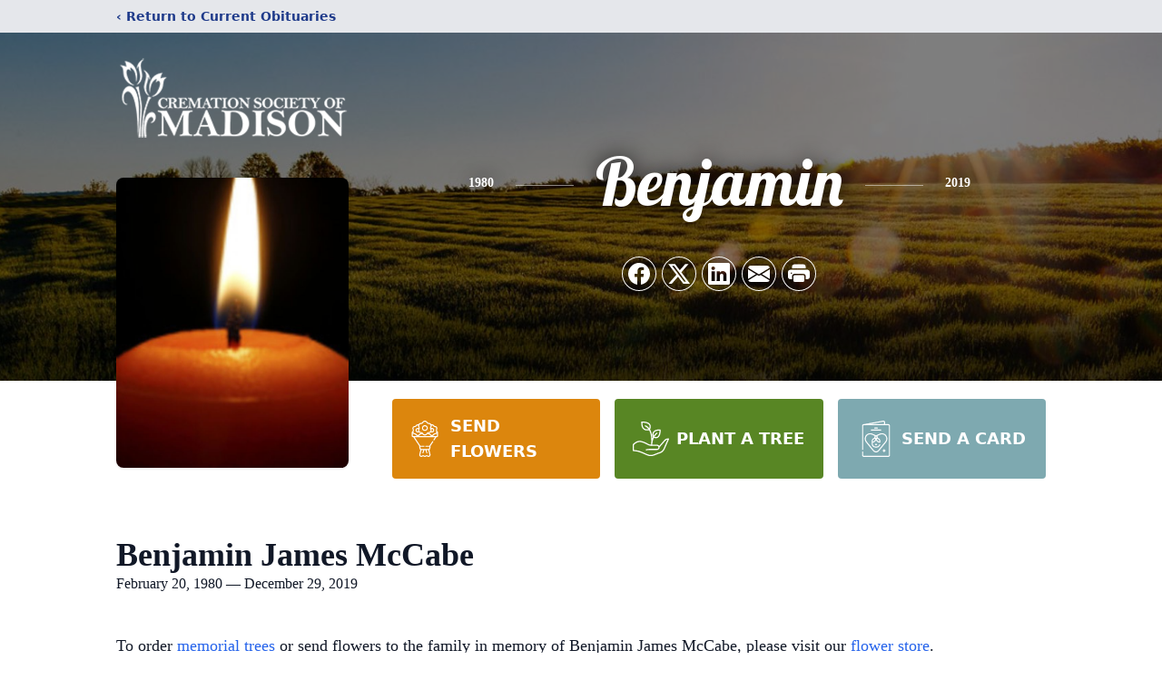

--- FILE ---
content_type: text/html; charset=utf-8
request_url: https://www.google.com/recaptcha/enterprise/anchor?ar=1&k=6LcQJvMhAAAAACavEV9Q2qAZTVXfO71lg6bCzNwq&co=aHR0cHM6Ly9vYml0cy5jcmVtYXRpb25zb2NpZXR5b2ZtYWRpc29uLmNvbTo0NDM.&hl=en&type=image&v=N67nZn4AqZkNcbeMu4prBgzg&theme=light&size=invisible&badge=bottomright&anchor-ms=20000&execute-ms=30000&cb=odqq2pm075m3
body_size: 48793
content:
<!DOCTYPE HTML><html dir="ltr" lang="en"><head><meta http-equiv="Content-Type" content="text/html; charset=UTF-8">
<meta http-equiv="X-UA-Compatible" content="IE=edge">
<title>reCAPTCHA</title>
<style type="text/css">
/* cyrillic-ext */
@font-face {
  font-family: 'Roboto';
  font-style: normal;
  font-weight: 400;
  font-stretch: 100%;
  src: url(//fonts.gstatic.com/s/roboto/v48/KFO7CnqEu92Fr1ME7kSn66aGLdTylUAMa3GUBHMdazTgWw.woff2) format('woff2');
  unicode-range: U+0460-052F, U+1C80-1C8A, U+20B4, U+2DE0-2DFF, U+A640-A69F, U+FE2E-FE2F;
}
/* cyrillic */
@font-face {
  font-family: 'Roboto';
  font-style: normal;
  font-weight: 400;
  font-stretch: 100%;
  src: url(//fonts.gstatic.com/s/roboto/v48/KFO7CnqEu92Fr1ME7kSn66aGLdTylUAMa3iUBHMdazTgWw.woff2) format('woff2');
  unicode-range: U+0301, U+0400-045F, U+0490-0491, U+04B0-04B1, U+2116;
}
/* greek-ext */
@font-face {
  font-family: 'Roboto';
  font-style: normal;
  font-weight: 400;
  font-stretch: 100%;
  src: url(//fonts.gstatic.com/s/roboto/v48/KFO7CnqEu92Fr1ME7kSn66aGLdTylUAMa3CUBHMdazTgWw.woff2) format('woff2');
  unicode-range: U+1F00-1FFF;
}
/* greek */
@font-face {
  font-family: 'Roboto';
  font-style: normal;
  font-weight: 400;
  font-stretch: 100%;
  src: url(//fonts.gstatic.com/s/roboto/v48/KFO7CnqEu92Fr1ME7kSn66aGLdTylUAMa3-UBHMdazTgWw.woff2) format('woff2');
  unicode-range: U+0370-0377, U+037A-037F, U+0384-038A, U+038C, U+038E-03A1, U+03A3-03FF;
}
/* math */
@font-face {
  font-family: 'Roboto';
  font-style: normal;
  font-weight: 400;
  font-stretch: 100%;
  src: url(//fonts.gstatic.com/s/roboto/v48/KFO7CnqEu92Fr1ME7kSn66aGLdTylUAMawCUBHMdazTgWw.woff2) format('woff2');
  unicode-range: U+0302-0303, U+0305, U+0307-0308, U+0310, U+0312, U+0315, U+031A, U+0326-0327, U+032C, U+032F-0330, U+0332-0333, U+0338, U+033A, U+0346, U+034D, U+0391-03A1, U+03A3-03A9, U+03B1-03C9, U+03D1, U+03D5-03D6, U+03F0-03F1, U+03F4-03F5, U+2016-2017, U+2034-2038, U+203C, U+2040, U+2043, U+2047, U+2050, U+2057, U+205F, U+2070-2071, U+2074-208E, U+2090-209C, U+20D0-20DC, U+20E1, U+20E5-20EF, U+2100-2112, U+2114-2115, U+2117-2121, U+2123-214F, U+2190, U+2192, U+2194-21AE, U+21B0-21E5, U+21F1-21F2, U+21F4-2211, U+2213-2214, U+2216-22FF, U+2308-230B, U+2310, U+2319, U+231C-2321, U+2336-237A, U+237C, U+2395, U+239B-23B7, U+23D0, U+23DC-23E1, U+2474-2475, U+25AF, U+25B3, U+25B7, U+25BD, U+25C1, U+25CA, U+25CC, U+25FB, U+266D-266F, U+27C0-27FF, U+2900-2AFF, U+2B0E-2B11, U+2B30-2B4C, U+2BFE, U+3030, U+FF5B, U+FF5D, U+1D400-1D7FF, U+1EE00-1EEFF;
}
/* symbols */
@font-face {
  font-family: 'Roboto';
  font-style: normal;
  font-weight: 400;
  font-stretch: 100%;
  src: url(//fonts.gstatic.com/s/roboto/v48/KFO7CnqEu92Fr1ME7kSn66aGLdTylUAMaxKUBHMdazTgWw.woff2) format('woff2');
  unicode-range: U+0001-000C, U+000E-001F, U+007F-009F, U+20DD-20E0, U+20E2-20E4, U+2150-218F, U+2190, U+2192, U+2194-2199, U+21AF, U+21E6-21F0, U+21F3, U+2218-2219, U+2299, U+22C4-22C6, U+2300-243F, U+2440-244A, U+2460-24FF, U+25A0-27BF, U+2800-28FF, U+2921-2922, U+2981, U+29BF, U+29EB, U+2B00-2BFF, U+4DC0-4DFF, U+FFF9-FFFB, U+10140-1018E, U+10190-1019C, U+101A0, U+101D0-101FD, U+102E0-102FB, U+10E60-10E7E, U+1D2C0-1D2D3, U+1D2E0-1D37F, U+1F000-1F0FF, U+1F100-1F1AD, U+1F1E6-1F1FF, U+1F30D-1F30F, U+1F315, U+1F31C, U+1F31E, U+1F320-1F32C, U+1F336, U+1F378, U+1F37D, U+1F382, U+1F393-1F39F, U+1F3A7-1F3A8, U+1F3AC-1F3AF, U+1F3C2, U+1F3C4-1F3C6, U+1F3CA-1F3CE, U+1F3D4-1F3E0, U+1F3ED, U+1F3F1-1F3F3, U+1F3F5-1F3F7, U+1F408, U+1F415, U+1F41F, U+1F426, U+1F43F, U+1F441-1F442, U+1F444, U+1F446-1F449, U+1F44C-1F44E, U+1F453, U+1F46A, U+1F47D, U+1F4A3, U+1F4B0, U+1F4B3, U+1F4B9, U+1F4BB, U+1F4BF, U+1F4C8-1F4CB, U+1F4D6, U+1F4DA, U+1F4DF, U+1F4E3-1F4E6, U+1F4EA-1F4ED, U+1F4F7, U+1F4F9-1F4FB, U+1F4FD-1F4FE, U+1F503, U+1F507-1F50B, U+1F50D, U+1F512-1F513, U+1F53E-1F54A, U+1F54F-1F5FA, U+1F610, U+1F650-1F67F, U+1F687, U+1F68D, U+1F691, U+1F694, U+1F698, U+1F6AD, U+1F6B2, U+1F6B9-1F6BA, U+1F6BC, U+1F6C6-1F6CF, U+1F6D3-1F6D7, U+1F6E0-1F6EA, U+1F6F0-1F6F3, U+1F6F7-1F6FC, U+1F700-1F7FF, U+1F800-1F80B, U+1F810-1F847, U+1F850-1F859, U+1F860-1F887, U+1F890-1F8AD, U+1F8B0-1F8BB, U+1F8C0-1F8C1, U+1F900-1F90B, U+1F93B, U+1F946, U+1F984, U+1F996, U+1F9E9, U+1FA00-1FA6F, U+1FA70-1FA7C, U+1FA80-1FA89, U+1FA8F-1FAC6, U+1FACE-1FADC, U+1FADF-1FAE9, U+1FAF0-1FAF8, U+1FB00-1FBFF;
}
/* vietnamese */
@font-face {
  font-family: 'Roboto';
  font-style: normal;
  font-weight: 400;
  font-stretch: 100%;
  src: url(//fonts.gstatic.com/s/roboto/v48/KFO7CnqEu92Fr1ME7kSn66aGLdTylUAMa3OUBHMdazTgWw.woff2) format('woff2');
  unicode-range: U+0102-0103, U+0110-0111, U+0128-0129, U+0168-0169, U+01A0-01A1, U+01AF-01B0, U+0300-0301, U+0303-0304, U+0308-0309, U+0323, U+0329, U+1EA0-1EF9, U+20AB;
}
/* latin-ext */
@font-face {
  font-family: 'Roboto';
  font-style: normal;
  font-weight: 400;
  font-stretch: 100%;
  src: url(//fonts.gstatic.com/s/roboto/v48/KFO7CnqEu92Fr1ME7kSn66aGLdTylUAMa3KUBHMdazTgWw.woff2) format('woff2');
  unicode-range: U+0100-02BA, U+02BD-02C5, U+02C7-02CC, U+02CE-02D7, U+02DD-02FF, U+0304, U+0308, U+0329, U+1D00-1DBF, U+1E00-1E9F, U+1EF2-1EFF, U+2020, U+20A0-20AB, U+20AD-20C0, U+2113, U+2C60-2C7F, U+A720-A7FF;
}
/* latin */
@font-face {
  font-family: 'Roboto';
  font-style: normal;
  font-weight: 400;
  font-stretch: 100%;
  src: url(//fonts.gstatic.com/s/roboto/v48/KFO7CnqEu92Fr1ME7kSn66aGLdTylUAMa3yUBHMdazQ.woff2) format('woff2');
  unicode-range: U+0000-00FF, U+0131, U+0152-0153, U+02BB-02BC, U+02C6, U+02DA, U+02DC, U+0304, U+0308, U+0329, U+2000-206F, U+20AC, U+2122, U+2191, U+2193, U+2212, U+2215, U+FEFF, U+FFFD;
}
/* cyrillic-ext */
@font-face {
  font-family: 'Roboto';
  font-style: normal;
  font-weight: 500;
  font-stretch: 100%;
  src: url(//fonts.gstatic.com/s/roboto/v48/KFO7CnqEu92Fr1ME7kSn66aGLdTylUAMa3GUBHMdazTgWw.woff2) format('woff2');
  unicode-range: U+0460-052F, U+1C80-1C8A, U+20B4, U+2DE0-2DFF, U+A640-A69F, U+FE2E-FE2F;
}
/* cyrillic */
@font-face {
  font-family: 'Roboto';
  font-style: normal;
  font-weight: 500;
  font-stretch: 100%;
  src: url(//fonts.gstatic.com/s/roboto/v48/KFO7CnqEu92Fr1ME7kSn66aGLdTylUAMa3iUBHMdazTgWw.woff2) format('woff2');
  unicode-range: U+0301, U+0400-045F, U+0490-0491, U+04B0-04B1, U+2116;
}
/* greek-ext */
@font-face {
  font-family: 'Roboto';
  font-style: normal;
  font-weight: 500;
  font-stretch: 100%;
  src: url(//fonts.gstatic.com/s/roboto/v48/KFO7CnqEu92Fr1ME7kSn66aGLdTylUAMa3CUBHMdazTgWw.woff2) format('woff2');
  unicode-range: U+1F00-1FFF;
}
/* greek */
@font-face {
  font-family: 'Roboto';
  font-style: normal;
  font-weight: 500;
  font-stretch: 100%;
  src: url(//fonts.gstatic.com/s/roboto/v48/KFO7CnqEu92Fr1ME7kSn66aGLdTylUAMa3-UBHMdazTgWw.woff2) format('woff2');
  unicode-range: U+0370-0377, U+037A-037F, U+0384-038A, U+038C, U+038E-03A1, U+03A3-03FF;
}
/* math */
@font-face {
  font-family: 'Roboto';
  font-style: normal;
  font-weight: 500;
  font-stretch: 100%;
  src: url(//fonts.gstatic.com/s/roboto/v48/KFO7CnqEu92Fr1ME7kSn66aGLdTylUAMawCUBHMdazTgWw.woff2) format('woff2');
  unicode-range: U+0302-0303, U+0305, U+0307-0308, U+0310, U+0312, U+0315, U+031A, U+0326-0327, U+032C, U+032F-0330, U+0332-0333, U+0338, U+033A, U+0346, U+034D, U+0391-03A1, U+03A3-03A9, U+03B1-03C9, U+03D1, U+03D5-03D6, U+03F0-03F1, U+03F4-03F5, U+2016-2017, U+2034-2038, U+203C, U+2040, U+2043, U+2047, U+2050, U+2057, U+205F, U+2070-2071, U+2074-208E, U+2090-209C, U+20D0-20DC, U+20E1, U+20E5-20EF, U+2100-2112, U+2114-2115, U+2117-2121, U+2123-214F, U+2190, U+2192, U+2194-21AE, U+21B0-21E5, U+21F1-21F2, U+21F4-2211, U+2213-2214, U+2216-22FF, U+2308-230B, U+2310, U+2319, U+231C-2321, U+2336-237A, U+237C, U+2395, U+239B-23B7, U+23D0, U+23DC-23E1, U+2474-2475, U+25AF, U+25B3, U+25B7, U+25BD, U+25C1, U+25CA, U+25CC, U+25FB, U+266D-266F, U+27C0-27FF, U+2900-2AFF, U+2B0E-2B11, U+2B30-2B4C, U+2BFE, U+3030, U+FF5B, U+FF5D, U+1D400-1D7FF, U+1EE00-1EEFF;
}
/* symbols */
@font-face {
  font-family: 'Roboto';
  font-style: normal;
  font-weight: 500;
  font-stretch: 100%;
  src: url(//fonts.gstatic.com/s/roboto/v48/KFO7CnqEu92Fr1ME7kSn66aGLdTylUAMaxKUBHMdazTgWw.woff2) format('woff2');
  unicode-range: U+0001-000C, U+000E-001F, U+007F-009F, U+20DD-20E0, U+20E2-20E4, U+2150-218F, U+2190, U+2192, U+2194-2199, U+21AF, U+21E6-21F0, U+21F3, U+2218-2219, U+2299, U+22C4-22C6, U+2300-243F, U+2440-244A, U+2460-24FF, U+25A0-27BF, U+2800-28FF, U+2921-2922, U+2981, U+29BF, U+29EB, U+2B00-2BFF, U+4DC0-4DFF, U+FFF9-FFFB, U+10140-1018E, U+10190-1019C, U+101A0, U+101D0-101FD, U+102E0-102FB, U+10E60-10E7E, U+1D2C0-1D2D3, U+1D2E0-1D37F, U+1F000-1F0FF, U+1F100-1F1AD, U+1F1E6-1F1FF, U+1F30D-1F30F, U+1F315, U+1F31C, U+1F31E, U+1F320-1F32C, U+1F336, U+1F378, U+1F37D, U+1F382, U+1F393-1F39F, U+1F3A7-1F3A8, U+1F3AC-1F3AF, U+1F3C2, U+1F3C4-1F3C6, U+1F3CA-1F3CE, U+1F3D4-1F3E0, U+1F3ED, U+1F3F1-1F3F3, U+1F3F5-1F3F7, U+1F408, U+1F415, U+1F41F, U+1F426, U+1F43F, U+1F441-1F442, U+1F444, U+1F446-1F449, U+1F44C-1F44E, U+1F453, U+1F46A, U+1F47D, U+1F4A3, U+1F4B0, U+1F4B3, U+1F4B9, U+1F4BB, U+1F4BF, U+1F4C8-1F4CB, U+1F4D6, U+1F4DA, U+1F4DF, U+1F4E3-1F4E6, U+1F4EA-1F4ED, U+1F4F7, U+1F4F9-1F4FB, U+1F4FD-1F4FE, U+1F503, U+1F507-1F50B, U+1F50D, U+1F512-1F513, U+1F53E-1F54A, U+1F54F-1F5FA, U+1F610, U+1F650-1F67F, U+1F687, U+1F68D, U+1F691, U+1F694, U+1F698, U+1F6AD, U+1F6B2, U+1F6B9-1F6BA, U+1F6BC, U+1F6C6-1F6CF, U+1F6D3-1F6D7, U+1F6E0-1F6EA, U+1F6F0-1F6F3, U+1F6F7-1F6FC, U+1F700-1F7FF, U+1F800-1F80B, U+1F810-1F847, U+1F850-1F859, U+1F860-1F887, U+1F890-1F8AD, U+1F8B0-1F8BB, U+1F8C0-1F8C1, U+1F900-1F90B, U+1F93B, U+1F946, U+1F984, U+1F996, U+1F9E9, U+1FA00-1FA6F, U+1FA70-1FA7C, U+1FA80-1FA89, U+1FA8F-1FAC6, U+1FACE-1FADC, U+1FADF-1FAE9, U+1FAF0-1FAF8, U+1FB00-1FBFF;
}
/* vietnamese */
@font-face {
  font-family: 'Roboto';
  font-style: normal;
  font-weight: 500;
  font-stretch: 100%;
  src: url(//fonts.gstatic.com/s/roboto/v48/KFO7CnqEu92Fr1ME7kSn66aGLdTylUAMa3OUBHMdazTgWw.woff2) format('woff2');
  unicode-range: U+0102-0103, U+0110-0111, U+0128-0129, U+0168-0169, U+01A0-01A1, U+01AF-01B0, U+0300-0301, U+0303-0304, U+0308-0309, U+0323, U+0329, U+1EA0-1EF9, U+20AB;
}
/* latin-ext */
@font-face {
  font-family: 'Roboto';
  font-style: normal;
  font-weight: 500;
  font-stretch: 100%;
  src: url(//fonts.gstatic.com/s/roboto/v48/KFO7CnqEu92Fr1ME7kSn66aGLdTylUAMa3KUBHMdazTgWw.woff2) format('woff2');
  unicode-range: U+0100-02BA, U+02BD-02C5, U+02C7-02CC, U+02CE-02D7, U+02DD-02FF, U+0304, U+0308, U+0329, U+1D00-1DBF, U+1E00-1E9F, U+1EF2-1EFF, U+2020, U+20A0-20AB, U+20AD-20C0, U+2113, U+2C60-2C7F, U+A720-A7FF;
}
/* latin */
@font-face {
  font-family: 'Roboto';
  font-style: normal;
  font-weight: 500;
  font-stretch: 100%;
  src: url(//fonts.gstatic.com/s/roboto/v48/KFO7CnqEu92Fr1ME7kSn66aGLdTylUAMa3yUBHMdazQ.woff2) format('woff2');
  unicode-range: U+0000-00FF, U+0131, U+0152-0153, U+02BB-02BC, U+02C6, U+02DA, U+02DC, U+0304, U+0308, U+0329, U+2000-206F, U+20AC, U+2122, U+2191, U+2193, U+2212, U+2215, U+FEFF, U+FFFD;
}
/* cyrillic-ext */
@font-face {
  font-family: 'Roboto';
  font-style: normal;
  font-weight: 900;
  font-stretch: 100%;
  src: url(//fonts.gstatic.com/s/roboto/v48/KFO7CnqEu92Fr1ME7kSn66aGLdTylUAMa3GUBHMdazTgWw.woff2) format('woff2');
  unicode-range: U+0460-052F, U+1C80-1C8A, U+20B4, U+2DE0-2DFF, U+A640-A69F, U+FE2E-FE2F;
}
/* cyrillic */
@font-face {
  font-family: 'Roboto';
  font-style: normal;
  font-weight: 900;
  font-stretch: 100%;
  src: url(//fonts.gstatic.com/s/roboto/v48/KFO7CnqEu92Fr1ME7kSn66aGLdTylUAMa3iUBHMdazTgWw.woff2) format('woff2');
  unicode-range: U+0301, U+0400-045F, U+0490-0491, U+04B0-04B1, U+2116;
}
/* greek-ext */
@font-face {
  font-family: 'Roboto';
  font-style: normal;
  font-weight: 900;
  font-stretch: 100%;
  src: url(//fonts.gstatic.com/s/roboto/v48/KFO7CnqEu92Fr1ME7kSn66aGLdTylUAMa3CUBHMdazTgWw.woff2) format('woff2');
  unicode-range: U+1F00-1FFF;
}
/* greek */
@font-face {
  font-family: 'Roboto';
  font-style: normal;
  font-weight: 900;
  font-stretch: 100%;
  src: url(//fonts.gstatic.com/s/roboto/v48/KFO7CnqEu92Fr1ME7kSn66aGLdTylUAMa3-UBHMdazTgWw.woff2) format('woff2');
  unicode-range: U+0370-0377, U+037A-037F, U+0384-038A, U+038C, U+038E-03A1, U+03A3-03FF;
}
/* math */
@font-face {
  font-family: 'Roboto';
  font-style: normal;
  font-weight: 900;
  font-stretch: 100%;
  src: url(//fonts.gstatic.com/s/roboto/v48/KFO7CnqEu92Fr1ME7kSn66aGLdTylUAMawCUBHMdazTgWw.woff2) format('woff2');
  unicode-range: U+0302-0303, U+0305, U+0307-0308, U+0310, U+0312, U+0315, U+031A, U+0326-0327, U+032C, U+032F-0330, U+0332-0333, U+0338, U+033A, U+0346, U+034D, U+0391-03A1, U+03A3-03A9, U+03B1-03C9, U+03D1, U+03D5-03D6, U+03F0-03F1, U+03F4-03F5, U+2016-2017, U+2034-2038, U+203C, U+2040, U+2043, U+2047, U+2050, U+2057, U+205F, U+2070-2071, U+2074-208E, U+2090-209C, U+20D0-20DC, U+20E1, U+20E5-20EF, U+2100-2112, U+2114-2115, U+2117-2121, U+2123-214F, U+2190, U+2192, U+2194-21AE, U+21B0-21E5, U+21F1-21F2, U+21F4-2211, U+2213-2214, U+2216-22FF, U+2308-230B, U+2310, U+2319, U+231C-2321, U+2336-237A, U+237C, U+2395, U+239B-23B7, U+23D0, U+23DC-23E1, U+2474-2475, U+25AF, U+25B3, U+25B7, U+25BD, U+25C1, U+25CA, U+25CC, U+25FB, U+266D-266F, U+27C0-27FF, U+2900-2AFF, U+2B0E-2B11, U+2B30-2B4C, U+2BFE, U+3030, U+FF5B, U+FF5D, U+1D400-1D7FF, U+1EE00-1EEFF;
}
/* symbols */
@font-face {
  font-family: 'Roboto';
  font-style: normal;
  font-weight: 900;
  font-stretch: 100%;
  src: url(//fonts.gstatic.com/s/roboto/v48/KFO7CnqEu92Fr1ME7kSn66aGLdTylUAMaxKUBHMdazTgWw.woff2) format('woff2');
  unicode-range: U+0001-000C, U+000E-001F, U+007F-009F, U+20DD-20E0, U+20E2-20E4, U+2150-218F, U+2190, U+2192, U+2194-2199, U+21AF, U+21E6-21F0, U+21F3, U+2218-2219, U+2299, U+22C4-22C6, U+2300-243F, U+2440-244A, U+2460-24FF, U+25A0-27BF, U+2800-28FF, U+2921-2922, U+2981, U+29BF, U+29EB, U+2B00-2BFF, U+4DC0-4DFF, U+FFF9-FFFB, U+10140-1018E, U+10190-1019C, U+101A0, U+101D0-101FD, U+102E0-102FB, U+10E60-10E7E, U+1D2C0-1D2D3, U+1D2E0-1D37F, U+1F000-1F0FF, U+1F100-1F1AD, U+1F1E6-1F1FF, U+1F30D-1F30F, U+1F315, U+1F31C, U+1F31E, U+1F320-1F32C, U+1F336, U+1F378, U+1F37D, U+1F382, U+1F393-1F39F, U+1F3A7-1F3A8, U+1F3AC-1F3AF, U+1F3C2, U+1F3C4-1F3C6, U+1F3CA-1F3CE, U+1F3D4-1F3E0, U+1F3ED, U+1F3F1-1F3F3, U+1F3F5-1F3F7, U+1F408, U+1F415, U+1F41F, U+1F426, U+1F43F, U+1F441-1F442, U+1F444, U+1F446-1F449, U+1F44C-1F44E, U+1F453, U+1F46A, U+1F47D, U+1F4A3, U+1F4B0, U+1F4B3, U+1F4B9, U+1F4BB, U+1F4BF, U+1F4C8-1F4CB, U+1F4D6, U+1F4DA, U+1F4DF, U+1F4E3-1F4E6, U+1F4EA-1F4ED, U+1F4F7, U+1F4F9-1F4FB, U+1F4FD-1F4FE, U+1F503, U+1F507-1F50B, U+1F50D, U+1F512-1F513, U+1F53E-1F54A, U+1F54F-1F5FA, U+1F610, U+1F650-1F67F, U+1F687, U+1F68D, U+1F691, U+1F694, U+1F698, U+1F6AD, U+1F6B2, U+1F6B9-1F6BA, U+1F6BC, U+1F6C6-1F6CF, U+1F6D3-1F6D7, U+1F6E0-1F6EA, U+1F6F0-1F6F3, U+1F6F7-1F6FC, U+1F700-1F7FF, U+1F800-1F80B, U+1F810-1F847, U+1F850-1F859, U+1F860-1F887, U+1F890-1F8AD, U+1F8B0-1F8BB, U+1F8C0-1F8C1, U+1F900-1F90B, U+1F93B, U+1F946, U+1F984, U+1F996, U+1F9E9, U+1FA00-1FA6F, U+1FA70-1FA7C, U+1FA80-1FA89, U+1FA8F-1FAC6, U+1FACE-1FADC, U+1FADF-1FAE9, U+1FAF0-1FAF8, U+1FB00-1FBFF;
}
/* vietnamese */
@font-face {
  font-family: 'Roboto';
  font-style: normal;
  font-weight: 900;
  font-stretch: 100%;
  src: url(//fonts.gstatic.com/s/roboto/v48/KFO7CnqEu92Fr1ME7kSn66aGLdTylUAMa3OUBHMdazTgWw.woff2) format('woff2');
  unicode-range: U+0102-0103, U+0110-0111, U+0128-0129, U+0168-0169, U+01A0-01A1, U+01AF-01B0, U+0300-0301, U+0303-0304, U+0308-0309, U+0323, U+0329, U+1EA0-1EF9, U+20AB;
}
/* latin-ext */
@font-face {
  font-family: 'Roboto';
  font-style: normal;
  font-weight: 900;
  font-stretch: 100%;
  src: url(//fonts.gstatic.com/s/roboto/v48/KFO7CnqEu92Fr1ME7kSn66aGLdTylUAMa3KUBHMdazTgWw.woff2) format('woff2');
  unicode-range: U+0100-02BA, U+02BD-02C5, U+02C7-02CC, U+02CE-02D7, U+02DD-02FF, U+0304, U+0308, U+0329, U+1D00-1DBF, U+1E00-1E9F, U+1EF2-1EFF, U+2020, U+20A0-20AB, U+20AD-20C0, U+2113, U+2C60-2C7F, U+A720-A7FF;
}
/* latin */
@font-face {
  font-family: 'Roboto';
  font-style: normal;
  font-weight: 900;
  font-stretch: 100%;
  src: url(//fonts.gstatic.com/s/roboto/v48/KFO7CnqEu92Fr1ME7kSn66aGLdTylUAMa3yUBHMdazQ.woff2) format('woff2');
  unicode-range: U+0000-00FF, U+0131, U+0152-0153, U+02BB-02BC, U+02C6, U+02DA, U+02DC, U+0304, U+0308, U+0329, U+2000-206F, U+20AC, U+2122, U+2191, U+2193, U+2212, U+2215, U+FEFF, U+FFFD;
}

</style>
<link rel="stylesheet" type="text/css" href="https://www.gstatic.com/recaptcha/releases/N67nZn4AqZkNcbeMu4prBgzg/styles__ltr.css">
<script nonce="K0jYniuqFQmDe-ZY8MQ3dQ" type="text/javascript">window['__recaptcha_api'] = 'https://www.google.com/recaptcha/enterprise/';</script>
<script type="text/javascript" src="https://www.gstatic.com/recaptcha/releases/N67nZn4AqZkNcbeMu4prBgzg/recaptcha__en.js" nonce="K0jYniuqFQmDe-ZY8MQ3dQ">
      
    </script></head>
<body><div id="rc-anchor-alert" class="rc-anchor-alert"></div>
<input type="hidden" id="recaptcha-token" value="[base64]">
<script type="text/javascript" nonce="K0jYniuqFQmDe-ZY8MQ3dQ">
      recaptcha.anchor.Main.init("[\x22ainput\x22,[\x22bgdata\x22,\x22\x22,\[base64]/[base64]/[base64]/bmV3IHJbeF0oY1swXSk6RT09Mj9uZXcgclt4XShjWzBdLGNbMV0pOkU9PTM/bmV3IHJbeF0oY1swXSxjWzFdLGNbMl0pOkU9PTQ/[base64]/[base64]/[base64]/[base64]/[base64]/[base64]/[base64]/[base64]\x22,\[base64]\\u003d\x22,\x22w5jCjsKVwp7DqMOGwqTDvsKXwoUVw4RYY8KJw7HCrycVVlUmw5EwUcKIwoDCgsK0w45vwrPCl8OeccOAwqjCh8OAR1/DrsKYwqsHw5Aow4Zmem4YwpBtI38jHMKhZUvDrkQvOkQVw5jDjcO7bcOrfMOsw70Iw4Bmw7LCt8KCwonCqcKAJSTDrFrDvCtSdx7CuMO5wrsDSC1aw7DChEdRwpTCjcKxIMOrwrgLwoNSwqxOwptbwqHDgkfChHnDkR/DqxTCrxtSBcOdB8KBSlvDoAbDkBgsHMK+wrXCksKQw4YLZMOCP8ORwrXCu8KeNkXDl8OHwqQ7wpt8w4DCvMOaV1LCh8KYGcOow4LCl8KTwroEwpo8GSXDo8KKZVjCjhfCsUYRVlh8RcOOw7XCpHRJKFvDncKmEcOaNcO1CDYBW1o9Aw/CkGTDucK0w4zCjcKowp97w7XDpDHCuQ/CnQ/Cs8OCw7rCgsOiwrE6woc+KzdBcFpzw7DDmU/DgyzCkyrCh8KNIi5RZkpnwrQ7wrVaYsKSw4ZwbUDCkcKxw7LCvMKCYcOkacKaw6HCt8K6woXDgwnCg8OPw57DssKgG2YLwpDCtsO9woTDnDRow4zDjcKFw5DChTMQw60nCMK3XzPCiMKnw5ECVcO7LWXDmG90L0JpaMKAw5pcIwbDo3bCkxdEIF1GSyrDiMOKwoLCoX/CsTcyZSJFwrwsHFgtwqPCusKPwrlIw5Vvw6rDmsKewqs4w4svwrDDkxvChD7CnsKIwqLDjiHCnkfDjsOFwpMIwoFZwpFiNsOUwp3Dny8UVcKWw6QAfcOZAsO1YsKoSBF/OcKDFMONU0M6RlJZw5xkw7rDnGg3YMK1G0wEwrxuNlLCtQfDpsOLwpwywrDCjsKGwp/Ds0/Dtlo1wrgDf8O9w7JPw6fDlMO/[base64]/CmElECHZQc0XCgyXDtsOAwr4rwqHCssOQT8K7w7Y0w57Dn3PDkQ3DqAJsTE12G8OwCmxiwqTCk30xGcOiw5ZRfm7Dsnllw6Y4w6hCBR/Dh2QEw43DjsK1wrJTOcKhw6kwfAXDnyRlK3RNwqDCp8KpUSYBw6TDucKEwq3Ck8OOWsKgw43Dp8Omw6tmw6LCgcO4w6wPwoPDscO8w6XDtgFvw5fCni/DmcKAb07CmznDhS/CkCRcJcKbBXnDiQ9Ww4Ngw6lswojDtVcrwq51wofDp8K1w6Brwo3Dm8KHAQEqBcKpacOlM8KmwqDCtUrCkjnCmQQ9wpPCs1/Di1YIesK9w4jCi8KTw5bCh8O5w67Cg8O8R8KCwobDoFTDghrDkMOWcsOyKsKqCyZTw5TDsjjDsMOeHsOIbcKcGSt1XcKIbMOzViLDvyFdZsKYw7vDgcOCw7nCmUAxwrwDw5YKw7VmwpbClhbDkCk/[base64]/Du3vDuMKqwo4aUAgVwpDDrsKOwoM3wolMHcOVVxUzwpjDncK2E0DDrA7DowdFb8O+w4RGPcOPR2Bdwo3DgURKZcKtS8Okwp7Dm8KMMcKGwrPDmGLCpsOEFEEAcVMZcWjDuxvDjMKGAsK/MsOsQkTDl3o0Qi88BMO1w7Mww5XDvBVUJkdcFcOBwo4YR0FiUitEw7UKwo4hDlFeEMKOw75Rwr8QYmMmJHdEaDTCoMOUF10iwrTCssKFNcKGLnTDuALCsTYmSx7DgMKNXcK1dsO7wqHDkxrDiw90w4bDjzLCs8KdwqkiS8O6w4dLwoEZwq/[base64]/a8O3w7zDtsKGwrFYQANtOMK1GsKzwqclCsOjEsOpEsOYw6HDunjChlrDmsK+wp/CsMK7wotnTMO4wqrDk3E/LhzCrR0Qw4YcwrAgwqvCrF7CncOIw6vDhH9tw7zCucOLKwnChcOtw7l+wozChh5aw6xzwrMvw7pLw5HDqMOLfMODwooPwrNVMcK1B8O1diXCq2nDqMOIXsKeb8Kvwptbw5t/NcOOw50fwrh5w74MU8Kww5/CtsOYWX0+w5M7worDu8O0FsO+w5TClcKFwrlHwqbDisK5wrDDrMOyDzg7wqtrw5VeOBcTw65xecOIAsKRw5lkw4xOw67Cq8Kswp9/GcKIwpnCmMKtE3zDssKLdjltw7RhIFHCtsOJCsO/wrXDnsKYw6bDtAg0w4LCm8KFwpkTw6rCgyXCgsOgwrLCo8KTwrU6HjvCmEx6d8O8dMOudsKQHMOoWsOTw7x/[base64]/DqMO2w5nCj8Ojw7g8cR5SwqHDrAw6SnzCtX54wo1/wqDCv1V6wrQNOilHwqYGwr/[base64]/CqGrDh1Mkw7dCw7TCvQw4SyIQw6fDtX1IwpLDlMKsw6ccwp40wpPDgMOpQHdjCFbCn3ldWcOZecOFUk7CtMOZYVp0w7PDtsOSw6rCpnPChsOabWVPw5NVwrvDv1LCqcKlwoDDvcKTwrfCvcK9wpN/NsKMBmA8wpFEWidNw4wiw63CrcKfw6owOcKQSMKAXsKAGRTCjVnDuUB/w4zCkMKwexk5AX3DvQBjOW/CssKueUXDiCDDhU/CsE0pw6A/[base64]/JMOtwr4ew75twqcQw4U5w7BAIcKgw6IMw5PDuSRhDwPCvcKjbcO+DcOAw6YZFsOpQxLCoAsQwpfDjT7Dt0I+wpohw69WGicWJTrDrgzDnMOYAMOIcSPDhcKhwpZII2ULw7bCtsKFBn/DgAgjwqnDqcKCw4jCh8OqTMKlRWlBXxZhwpoJwoZDw5Uqwo7Cr0TCoF/DsCIuw5nDnVR7w5xuMQ9bw7fCh23DsMKLF21LIXXCknbCs8KIaQnCtcOUwodTIUdcw68Dd8O1N8KNwrYLw4ppcMK3dsKqw4kDw67Ci2PDmcKFwq4mE8Kow6xaPVzChUgdM8O7cMKHEMOgBMOsYkXDjXvDog/Doz7DnxLDkcK2wqtdwoMLw5XCrcKmw7bCumplw5UgCcKWwoLCisK8wofCmhogacKZa8Knw6AtECTDgMODwoMOFMKND8OUOlHDqsKEw6J6NV1LWyvCgAjDjsKREgHDkXNww6vCqjbDjiLDkcKrImHDoSTCg8OLR20+wr4gw7cxTcOnR3Vww4/CtyTCnsKpEXvCg1HCnhgGwrHCi2TDkMO/[base64]/[base64]/[base64]/KArCsVnCulJ+CcOmwrTCtkbDgXUxN0zDiEfDrsKlwqUCWW0MNMKSVcKVw5DCq8OBHgLDmRHDmsOsKMOGwovDk8KeIXXDln3DogpzwrjCmMOtG8O1dj9DZkbCkcKsP8OACcK2FjPCgcKYLMOjYw7CqhHDi8K9R8KNwpl2wojCncOqw6vDqgobPnbCrEw3wqzClsKvUMK/[base64]/BWsEwoMhNcO/[base64]/[base64]/DuFJvcsOvMsOsX8KQwrFQwrjCp1TDssO8w6guBsKzTcKZY8KffsKXw6B6w4MpwqZpc8O+wr7Dl8Khw7RUwozDmcOww7hNwrE2wqQrw6LDnUJuw64dw6HDssK/[base64]/[base64]/CpEfClcOnw5t9b8KUwrbCv8K5d0YYw5nDkmPClcKAwp5bwolFIcKFJMKOKsOxR3w+wpl7D8Krwo7CgXXCvwdtwp3CjcKqN8Oyw4F3bsKZQxcRwpd9woQ4SMKNOcKXZcOgc3F7wrHCnMOuP0A+SX9yHExyaznDilgOLsOmUsOTwonDssKCfjBeXMO/NwM5McK3w6bDr2NowrlQXDLCsUdXZlnCmMO2w6HDosO4MALCoClHGzDDmXDDu8KgZHPClkgjwoPCrsK3w4vDhhfDs0cgw6nCg8OVwochw5/CrsOzIsOEI8Knw6rCrsObUxwaCWTCr8ORIMOzwqgtIsKgCmbDlMOeLsKqAQbDqmTDg8OEw7LCujPCqcKyNMOvw6LCgj0XECLCkyA0wrPDg8KcIcOqT8KQOMKSwrDDvnfCq8O+wrrCv8KfFEFFw7/Ci8O1wqvCsktzQMK1w6zDog8bwrvCusK2w7vDrcKwwq7DtMOJT8O2wpvCtjrCt0/DsUcvw7lQw5XCgAQEw4TDgMKNw4XCtB13O2h8IsOYFsKJbcOGFMK1VTMQwrpEw7xgwoZ7BQjDtzQhYMK8FcKlwo4qw7LDvMOzf3LCghIqw6c/wrDCoHlqwo9awrNAEkTDr1lmBhhRw5HDuMO3FMKwAQnDtMOcwrtew7rDhsKCCcKfwrZkw5YPP0hWwqkMDA3Ck2jCviHDsS/CtjfDoxd/[base64]/QMOswq/CvDHDsy5CHTTDpMKkVMKhwrbCoUrDsMK5w7Vdw7vCtk/[base64]/DkcO4w6pWBjnCg8OLFBBnClIANcO9wp9Swqd8Aht2w4l8wqrCgMOLw5HDiMO/wr1EV8KEw6x5w6fDocO4w45YXsO4AijCi8OTwrcZOsKZw6nChMOHLsK8w6B3w75Iw7VpwrjDjsKBw6B6wpDCiX3Do1Umw6DDhGLCtBJRC0PCkETDocO6w77CjHPCjsKNw47CtmTDkMOBVcOQw5bCtMOPPhR8wqzDocOQGmTDs2JRw5XColEdw6oHdn/[base64]/CgsKCbsKxYzxKD8O3RhrDiMOhw4h/WT7DrWHCkS3DpcOYw5fDuVrCpyzCqMOqwqIjw7d9wrw/wrHCocKwwqjCojp6w7BBaGDDhsK0wqNGW3kPcWV6FGrDusKJSgMeC1trYsOHNsOJDMKsRALCr8OlFy/DhsKUI8Kgw47DpgFaDzlAwrUnXsOJwpfCiTNsPcKlcg3Dr8OKwr95w4MQAsOiJSHDkSPCjgEMw60Uw5rDvcKiw5DCk30RDHFcfcOKNcOPJcOtw6TDuQFswoLCmcO9XTUiXMKlecKbwqjDhcOaLALCtcKbw5Q4w4UDRGLDjMKvYibCsEoTw5nCnMK/KMKHwp/CnUdDwoLDj8KcAsOELMOAw4N3KWPChA0eQX1swpbCmxEbBsK+w4LClzjDjMOqwqc1HxjCm2HCn8OiwoFxCwdewqIWdE7CrTnCi8OlYAUfwoXDoRgQfF8cKm88Q0/CtRBjw4MTw7ReM8K6w4d0NsOnGMKgwpZLw60uVSdNw47Dkx9Lw6V5M8ODw7AYw5jDs0DDoikvUcOLw7ZNwpR0WMKKwoHDlCfDgwzCkMKTw6/DqCRcTSpbwoTDqQQFw4jCuhXCmHfCn0oFwoRNZ8Kqw7Qiwp1Uw5ARMMKFw7HCvcK+w4dwVm/DusOcJC5GL8KnVcO+BAzDpsOhC8KQDwptdcONdF7CtcKFw5TDncOvBBDDuMONw5TDtsOtK0glwo3CpRLCs0kyw4IEO8Kqw7EPw6MJUsKhwpjCmRfCll4twp7CncOVHC/Cl8OZw4UoBsKMGjnDgU/DpcOjwobChjXCgMKgAArDizHDqhN1L8Klw64Uw4oUw402w4FTwpQlJ1hnBkBvTcK5w77DvsKKYnLCnDjCiMOkw7VowqLDjcKLCx3Co1wPc8KDDcO7ARPDnDgvI8KpE0nCqGPDuQ8lwo56I17DvyA7w7A3YHrDvjXDocONfzrCpQ/DtFTDp8KeEXBfTXJkwosXwr4xwq0gcwVEwrrCtMKvw67ChRwFwpJjwrHCmsOLwrchw7vDpsKMI1Ffw4VnNToBwprCjlo5L8Oew7TDvUkLVxLCtlJlwoLDlFI7wqnCvsOQcXF/YyrCkTbCmzRKTA93woNNwqY6TcOOw5bCp8K9GkYBwpxOfRnClMKAwpcJwqZewq7ChHbCoMKWAhnCjx9JV8O+Q0TDhjUzP8Ksw5t2N2B/V8Oxw6IRL8KCO8ODQFxcEHbCkMO/J8OtYE/[base64]/DpRDCqGPDjsKEwozCjsKMScORXcOuQ15/w6xuw5bCr03ChcOGFsOUwrlSwonDoDpsKxjCkTLClS1Jw7PDijUQXATDo8KUDRlxw6oKT8KtECjCq2VSdMOywopqwpPDmMODaxDDnMKSwpF3PMOiXE3CoCofwp54w4R0I1AswqjDtcOGw5Q7ImVYEzvCgcKMKMK1YcOuw6h2BXkAwpQ9w6nCq19ow4jDvMK/NsO0XsKSdMKhYkfDn0xXWlTDgMKRwrB2MsOKw6nDjsKdSXTCmQrDosOoKsKPwqUlwp7CnMOdwq7DuMKzcMOcwrnChVVEDcO3wo3DgMKKLk/[base64]/DhsKLwr0Iw5Vzw5hRDC3CrcOUOMKLBMOgVXVxwozDgm5kMUzCl31wCMKfUDFKwq3DscKCPUXCkMKYfcKtwprCvsOKLsKgwrAuwqrCqMOgE8OfwonCt8KeU8KXGXLCqCPCsSg2dsKXw5/Do8Knw49Yw6ZDHMOJw7c6Ig7DkF1LD8OCXMKGXx9PwrhXbMKxfsKfw5vDjsOFwplwNR/DtsO7w7jDniHDqCjDkcOACsK7wqzDpkzDp0bDrUXCtnEGwrU7VsOWw5/CrMOew6QRwoLCusOHXA9uw4x1cMOHXVxewqEIw6TDtmJyWXnCrG7Co8K/w6Udf8OTwrgmw5dfw5/DksK+cWpnwrrCpGotcMKqIcKTMMOxwqvChlUfUMOmwqHCscOAB05hw4fDqMOQwp52RcOgw6fCixEsR0DDozDDj8OJw4M9w5PDosKMwqnDmxPDi0TCoi7ClMOGwrV7w4BHcsKuwoFsYBg1QMKeJ2JjPMKJwpNlw7nCvifDlXLDtFHDrsKow5fCjlzDv8KBw7/DozvDnMKrw7TDmCg2w4UDw5tVw7EKZloDNsKIw40Vw6fDkcOOwpnCtsK3YT/Dl8KzaREyWcKKd8OYScKfw5RdOMKkwr47Kx3DksK+wqLDgG94w47Dmg/Dhx7ChQgZd3Bnw7HClFPCucKsZcOJwqwTEMKIO8Oowo3CvWQ+US4QWcOgwqwOw6R7wopfwp/Dvx3CscKxw7Ukw6rDgxo0w7pHdsOyOhrDvsKzw7TCmi/DnMKaw7vCsgldw51vwpw+w6dzw6oNc8OHAm/Co13CuMKbfWTCkcKbw7rChcOuK1Jiw5LDv0V/Ww/CinzDv1x4wqVlwqLCjcOQBBFCwpMxWsOVKQXDp155W8KDwrzDgwXCocKVwoclZlTCsUBNRm3CoQJjw5jCgXMpw43CtcKDHkrCpcOIwqbDrhlTVHgHw5Z/[base64]/DiMO/wqXCssKaaMOXWMOREcKwQ8KlGMKfdgLCtCdHOMKNwqTDuMKVwrzCtXwGP8K9w4fDkMOla3oIwqrDo8KQEF/CgXYrFgLDmCAASsOLei/DkjYiTlPCv8KBfRnChRgjwpdLQ8OQZ8K0w7vDhMO7woNdwojCk2XCn8K+wqjCtHkYw5fCv8Kbw4sIwrp4AMO6w7tcXcOdFjwowp3Cs8OGw7FBw5I2w4PCusOeHMK9LsOAR8O7CMKjwoQCHlDClnfDo8OIw6E9U8K/IsKxAz3CusKWwq4Uw4TCvyTDkSDCv8KHwowKw50AecK6wqLDvMOhX8K5QMO/woDDqU45wp9pWxgXw6klwr1TwpA/bn0XwrrCpHcKPMKnwq97w4jDqVTCmT5hW1fDoXvDicOmwqYqw5bDgwbDjMKgwq/DlMO1Vnh9wqDCtcO5aMOrw4TDlTPClnXCmMKxwoTDtMKrGk/[base64]/CncKfwronw6JawrDChcKjY35RCMK+e0XColYiX8KXI03CpsKQwoo/[base64]/[base64]/w6ARU8KBDMKSw4DCrsKuw74hD8KACMOcOsK5w5EicMOsGgkQHsKZCDLDtMK+w4h4M8OjMAjCgcKIw4LDj8KjwrVAVlF/LzQfwo/Cm186w7cRSFTDkAXDtMKpHMOfwonDtyVjQFjCg3HDqG7DocOVPMK2w7TDuy7DqXLDpcO1XwMybsOwe8KyeiooKS9QwrfCgFBPw4vDpcOOwpg+w4PCj8Krw5wWEV88KMOQw73Dtgt0GcO9QzEhIDU9w5AXfsK8wqzDqz5vNl1hLcOvwqFKwqQewo/CgsOxw7UHYsO3RcOwOy3Dh8Okw51/Z8KQbCRGe8KZChzDsQI7w74KHcOtJcKhwrILQmoVfMK2WwjDshAnRRDCvHPCixRVSMObw4vCu8K0dgJpw5Qcw6RqwrJOBBpKwog8woHDo3/DnMKNYBc2K8KRMmciw5MpdVt8Uj4VNicNE8OkFMOMdMKJHynCtFfDnVtuwoI2eAspwpnDlsKDw7LDgcKTdyzCqBBCwq0nw5FAScKCe1/Dr2BzYsOuHsKgw7TDucKmDnZKHMO4N1gjw7bCsV06AGZTeGJjS3IaTsKXdcKOwp0oMsO/[base64]/wonDpcOQwovClsKMMMKAZ2EubcKJDXDDozvDvsKhEMObwozDi8OEHTAzwo3DssOBwrZEw5fDugDDs8Obw5XDr8Osw7TChcO+w6dwAngaYxvCrDMsw4JzwqNDEwFtO3DCgcO+w67CqiDCuMKtFzfCvT7CkMK9IMOTNT/[base64]/CmFtwMsOXCsOpFV01wqrCtFFGwqtoO8KGWsKtOxDDkhEnSMKUw7TCgT/CpcOTSMOHZ3AvIn0ow41UJB3DsXY0w4fDuXnCnFQLFhPDmUrDpsKDw4Uvw7nDu8K/K8OLRT9dTMOtwqkhJkbDisKAMsKNwo3CuRR6McOaw5QRbcK7w4EBKRFrwoYsw5nDom4YWsOMw6XCrcOwEsKMw6R5wr9rwrhewqBSK3pSwojCq8KsXinChR09VcO1NMOcMcK6w4Q2ChrDi8Oqw4zCr8KDw5/Cuj/[base64]/XGzCrQ5BwokqGsKhw47ChVVkW2nDsxfDnR5ww5/Coy0GYsO/OyHCp0/CqD1bZSvDicO4w5UdX8KIPMKCwqIkwqBRwqllFUNSwo3DkMKZwovCu2lZwrzDgUgqHRN6OcO7w4/[base64]/QT0MEcO/w7LCmzkTwozDn8OXw43DosKQQV5wPsKhwpzCucKCbg/Ch8OIw5HCthHCvcOawp/CsMKMwohrO23CmcK+U8KlYBLCr8OawpLDkzpxwrzDjXN+w5zCkz8uwpzCm8KqwrVFw6Qrw7PClMK9RcK8wpvDrAhPw6kYwolkw4zDl8Krw789w4xLUMODHw/DpHnDmsODw7Ufw7okw7Bkw60fagAGJsKfI8KvwoEtMUbDqg/[base64]/CisKsRMO9bEDCrcKOw6QkwqLCjcKCW8Okw6jDq8O0wq4Zw5rCrMOZNHbDqXIBwobDpcOiQU5NcMOcBWvDvcKiwoljw43DvMO3wp4awpTDoXUWw41PwqIZwpsWbyLCsV/CtX3CmnTDhMOASGfDq21pa8KUDi7CgcOcw7oUAwZSWnhXeMOsw4XCtMOaHl3DqyI7Gm86XCHCqj97djIZYVINXcKgM0bDucOFBcKLwpDDmcKAUms+SxLCjMKYesK7w7PDiUPDvVrDpMORwpPCvj99KsKiwpPDkQ/Cm2/CvsKTwpjDn8OFc0FEPXTDq0gVdDkELMOgwqjCqnZKShZ8UATCvMKTU8OvPMOYL8K9PsOswqpGagXDksOEIlTDp8K3w4EMKsKZw5p3wqjCvHJHwrPDiXsdNsOVWsKPVMOLQmLCk3HDjyVAwo3DhhHCi2w/GljCtsKJOcObU2HDhD0nE8KwwrlXBlvCmC1Tw69sw67CtcO3wotgXGHCnAbCmiYHw6fDuj0/wo/Cm1BqwpbCjWxPw7PCqHUtwq0Pw4QkwqcKw5J2w58CFMKhwpTDi0/CuMOdYsKgPsKowojCikpLaQ5wQcKnw4DDncOeCsKpw6FBwo0eMBthwoTCn25Aw7rCkR1vw7vCgWFww5A3w77DiAp+w4shwrTClcK/XErDiC5hb8OVXcK1wrjDrMOKbD9fLcOjw43DnSvCj8K+worDvcKhJ8KsDTwUXjsfw6vCjE5Lw6vDtcKJwoBBwoEdwqHCoj/CssOMWMKzwqFtdjofWcOZwoUyw6vCh8OWwo1sCsKXG8O0RGjDnMKbw7zDhRDCrsKTf8OzZ8OfDmdSehkUwqlQw4Jow7rDugXCthQmF8KvNzbDrkIwYMOgw7/CsBxswo/CqxFgWWLDmE/Dhhhkw4BHLsOoQTMrw4kqSjVwwqPCqjDDhcOCw4B7dsOGHsOxL8K4w4EfWsKFwrTDi8OWfMKcw4PCh8OzUXTDo8Kbw6QVQWbCoh7Dji0nLcOaclQTw5vClTvDj8OzEzXCtFt6w7wQwqrCvcKHwq7ClMK+UwTCn1LCq8Kiw5/CsMOXXMOzw4gWw7bCosKECmIiTRo2LcKWw6/CqWjDg3zCgSA0wp4AwozDlcOtB8KfWz/DvntIUcOvw5vDtmApZC4rwoTClA0kw5ZOUD/DoEfDnndaKcOZw4fChcKcwrkSDnzDlsO3wqzCqsOwAsKPYsOBS8Kfw4LCk3/DjCPCssOkKMOebyHCjwU1DMO8wp1kQ8KgwqspLsKiw65ewoJ9JMOtwrLDkcOYS30Pw5rDj8OlLxzDnnPCisOlIx/[base64]/wqZfw6PCjsKyw4HDlhQ1HcOPwrvCpcKTw5BnfsOfXnbCq8OBLCzDpcK+ccK9BVJ+WGRNw544ajpaUcOGTcKww7jCt8KYw5kUf8K4QsK7Vx5hLMKAw7zDtVjDn3PCm1vCim5ENsKLfsOQw7B/[base64]/Dn8Ksw4J7GMK6w5NrwoHDt19mw7zCnGPDiFvCvcKrw5jCjQt1CsOHw6BUdh7CqsKjCGlnw6AQAMOKFTxkb8Kkwo13ecK6w4HDhA3CisKgwp4zw5p5PsO9w5EjcHVmXB0Dw68/fCnDq38Lw7bDvcKJTlECbcKqW8KnGhR1wpvCnEg/ZEdrW8Klwq/DrTYAwrJkw6ZDOk3DrnDClsKbPMKGwqLDnsOFwrvDs8OCED3CpcKwURrDk8Orw61swqDDnsKhwr5gTMOxwq1vwrkMwqHDj3gBw4plR8OLwqA7YcOKw7bCv8KFw5Mrw7rCi8OsXsKjw61uwo/[base64]/DlzAaScO9wpzCkMORw7vCvsOnw5N6w7nDj8KWwqIRw4nDu8Oew53CsMOjUkwywpjCgMO5wpbDnCIQGVlWw47DpcO6J27DplHDu8Oxbz3Cr8O1WsK0wp3CosOpw6HClMK1wqldw4l6wrJVw4zDoWPClG/DsCnDlsKZw4HClTF3wrJlT8KSP8K0OcO/wp/[base64]/CgTvCmBnDp3g0w4DCiMKHOy4Jw5sKZcOVwqAlc8OQY0BRdsOcFcKBbsO2wpbCr2LCinJtD8OwAUvCrMObwrjCvHNYwpU+IMO0PMOpw4fDrSYow4HDgnh3w4TCiMKGw7PDusOmw63CknDDjShbw6HDjQ/CusKIIRhCw5zDtsK9fWDDrMK+w7MgJXzCumTCjsK3wo3CvzEpw7DCkRTDv8Kywo00wo1Ew7nDgB5dAcK5wq/CjEMjH8KcYMK3HE3Dj8KCUm/[base64]/CtEnDrmLDkWobflFAZB7CvsKDSx8uw6fDvsO7w6V7FMK0wqQIQgLCmmsUwojCkMO/[base64]/w4nDtEHDmFZaw4AYDgbDnSAoMMKCwq/[base64]/DmMK6wrVLwqbChMOaYgIWwoPDrMKCw4NBKcO4w79Bw57DpcKPwpssw5lIw77CrMOTbyfDtALDs8OKe0ZMwr1CL0zDkMKWMMK6wo1iw5kHw4PDucKewpFowqrCpsOfw4/CqBBwEjHDnsOIwpPDpRdmwpxVw6TCtR1wwqbCml/DpMKiwrF6w5LDqcO1wqIMeMO0LMO6woDDhsOtwqtqXl86w40Ew4DCqyPCqQgFWBoBNW/DrsKaVcKmw7l0DsOIdcKdTjMXRsO7NDkHwrdKw6AzOsKcVMO4wpbChXrCtgwKOsOmwrLDkzgdecKhCsO5Vnonw4/DscKGHG/CqMOaw6sYdmrCmMK+w6Rja8KOVFvDj1h9wq9ywr3DjsKFf8OPwpTDucK+wqPCgi9Vw4LDjsOrERzDvcKQw4BWL8OAM2o2f8KieMKowp/DrGouZcOANcOWwp7Cg0TCgMKPIcONKF7DicKCfsKzw7QzZGIwbcKVGsOZw5jCu8OwwoBXXMO2fMOIw6wSw6jDpsKSAW/DthA6wqgxCGtCw7PDlz/Cn8OUYllLwpQIDhLDr8OxwqXCmcOfwqzCgMKvwoDDuS81wqzCq1vChMKEwrFceT/DlsOlwqfChcKuw6FnwonDsk8uSHjCmw7Du3x9dEDDiXkywq/[base64]/[base64]/DrFjCtMOrw6LDgBvDhEvCtsO4NsKaw5o7EUhcwrBMUCg0wo/DgsKKwp7DisObwq3DrcKCw7wNSsOfw5XDlcOow7EgbzbDmX4UMV0gw6Fsw4BBwqnCklbDtX4EEwrDmMOZen/CtwfDk8KYAR3ClcK8w6vCisKoOl9vIn5QI8KWw48KKR3ChXpqw4jDm3dFw4gzw4bDl8O5I8O/w67Dq8KzG07ChcO7H8KDwodjwo7DvcKnEmnDqUgww6XDs3MtSMKXS2BLw6bCiMOtwpbDsMKSBVPCtht4CcOFVcOpWsO6w5I/NjfDrcKPw4nDpcOnw4bDiMKPw6FcCcKqwrTCgsOHaDHDpsKTRcObwrFZwonCksORwrFpNsOgYMKKwrIXwq/CscKmYUvDncK8w6PDkysCwok/EMKfwpJUd0nDq8KFHmNnw4TCmFtiwpTCplXClxzDpRLCtntuworDjcK5wrvChMO0wrQocsOOZ8OiQcKGJXLCr8K8MAVpwpXDnX9gwqYuMicFY2kEw6HCu8OlwrnDucOpwp5/w7MuSTEZwpdgTjPCm8O2w5zDmsKWw4/DswPDg14pw4PCtsOPB8OSRxXDsU/[base64]/DgMOgw5vDhsKLw6jCrcKAJcKEbx8BZXPDkcKkw7oQDsONw6jDj0HCvsOAw6PCqMKmw7HDkMKTw7bCqcOhwq0Vw5BKwpvCo8OcSWbDjcOFIzRIwolUCAEVwr7Dr1/CiUbDp8Khw5QuQEDDrCRow7nDr1TDusKlNMKmeMKbJCbCvcK/DH/[base64]/w7w8w7pew6thwqtpNcKswq9aFmjCnQYOwpfDmijCosKswpIoLErCggFAwqtvwrY0O8KLSMOswrV1w7oLwqxSwqpGIhHDtiLDmCnCpgAhw5fDjcKYHsKEw5PChsOMwozDmsK1w5/[base64]/KX4YNhlZwpNNwqMHw4MJNyzCi8KoLMO/w7hXwpjCnMKkw6PCqT9Jwq/CgcKgfcKgw5LDv8O1MyjCsF7CssO9wqfCr8OPPsOOExbDqMO/[base64]/CssKlMhdEwptgCR0ZGGkdw4vDrMOywqggwp/[base64]/McKXYhBMwoJmNQ7Dv8KeAVJXw57DpcK4XsKtfwnCqU/DvjtNccK5fcO0QcO4EMOWc8OBGcKEw4/Ci1fDikTDm8KQRXjCvn/[base64]/DuVXCrE7Dv0JPwoVRQWYoD8KswprDkiTChTADw6HCkmvDgMOxTcOIwqVXwrvDh8KQw6kIw7vCssOhw4pgw4g1woDDisOewpzDgRrDlknCnsOkY2fCi8KfAMK2wp/CmVbDjMKdw4NTc8KSw6wXFsO3Q8KAwo8+AcKlw4HDsMOydxjCt2/Dv3YuwoEKUBFCAxnCs1fCucOxIw9Cw4EPwo9FwqjDvMOlw41ZWsKow74qwokjwpzDohnCvlXCmsKOw5fDiU7CqMKVwpjChC3CuMOnFMKjNRrDhj/[base64]/IcKawopSDXI3w5gDR8Ksw6rDqsOqasKQwqZHb3zDrVHCuQh4AMKfAsOyw6PDvyPDkMKqH8KAB3/CnsOgJ1gyRCHCg2vCusOsw6jDtQrDokJJw75fUzwhIXBracK1wonDpj/CqD7DqcO2w5Nrw5xxwrQuQ8KLScOuwqFHIT41QEPDowU9OMKJwq5/wqDDsMK7SMKOw5jCn8KLworDj8O+KMKfw7cMcMKfw57DucOuwpzCqcO/w5cmVMKibMObwpfDuMKvw58cwrfDoMOyVEsxHhpDw55xT2crw50xw4wnYV7CjcKrw5xMwoFURT3ChcOnTg/DnkEvwprCv8KISAXDsiIzwo/DusKGw4zDicKVwrwMwohVIUkPMMOOw4jDo1DCu2lJewfDusOkcMOwwpvDvcKJw5LCn8Kpw4nCnQ52wo1+JsKyVsO8w6HCmiQ5wqohUMKECcOcw7fDoMOywo17G8ORwo4zDcKecjF2w6XCgcOEwr/[base64]/ITh7ITJSLkPCusOxbzILBXTDr2DDsDnDoMOWIXtuPWgLb8KXwp3DoHBIJDRtw5bCssOCOcOsw6IkMcOmIXo7O0vChMK+UxTCkDl4FcK1w4bCgMKwPsKeBcOrAR/[base64]/PyQqIlV4wqbDiT7DiMOWw5cHw47CvUUgwrscw5dXSnPDq8K8LMO1wqTCgMKRdsOgYcOXAxBoEwZNNR9awpvCqXHCnngoYgHDpcO/[base64]/DgMODIVkSJsK1eH3ClMKYw5TDkEYrwrvCicKlTgEqwpIgIMKyXsKaWQDCisKawrg1OUfDnsOQBcK/w5Mkwp7DmxnCvTjDlQNyw5oQwqXDvMOewrk4CF/Du8OswonDmBJVw4LDh8KuGMKgw77DnxXDqsOMw4rCrsKnwoDCksOYw7HDq0rDlcOVw7lIOw9Twp7DpMKXw7DDtVY+KwjDuEtgXMOicsOKw6/[base64]/[base64]/DjcO5wrx7EzHDmwrDn2bCpcKPw5PDqMKuwq1/PhTCkC3CnR9XAMKWw7zDrnTCnjvCk2dhQcO1wpYWcxY+McKtwqkVw6bCrsOXw5hwwqPDvAo4wrzDvj/CvMKwwoZ7bVjCpSrDkWHDoxfDpcO8wodKwrjCkk9aD8K4SDzDjw5DQwTCr3PDqMOAw7jCtcKUwpTDsgHClVwSRsODwo3CksO9fcKSw7xxw5fDr8OGwq8Iwq9Mw4lzK8Olw61mdMOYwqk/w5pyOcKfw7Rxwp7Du1tHwqPCpMKCW07CmiNIJBrCr8OOYsOiw4fCs8Omw5EQA3fDucOWw5zDiMKxeMK8DH/Cu2hNw6Jiw4vCrMKaworCpsKrRcKRw4hKwpM+wqXCscOHSGRtZ3ZbwpF7wogfwqTCoMKDw5fDiRPDoGjDtMKUMADDkcKgesOKXcK4b8KhIAvDsMOdwoAdwrLCm0lLQD/CvcKqw4o0F8KzbknClwzCsW8QwpB7UHNswrQsecOHGXXDrSzCvsO8w7tdwoMgw7bCi0/DrMOqwpE8wrN0woRKwr8SZnXCmsKvwq4AKcKZR8ObwqlYcgNbcDgtD8Kkw5Mbw4bDhX4VwqDDjGRDfcO4AcKvd8KpUsKYw4B0DcOZw6oewqXDoQhJwoQ/EMOywqw+IyV0wqY1MkTDlnQIwpYhdsOxw7DCi8KwJUdgw491MTXCnxXDksK2woUMw6JFwojDg1bCmsOfwrvCv8O6cT4Sw7XCoV/CoMOrWnTDssOUIMOrw5/CgzjCs8OQCcO3Iz/DmHF+wqbDvMKKa8O8wrrCqcKzw7fDjx1Pw67CmSIJwplDwqwMwqTChMOyCkLDp0pBewhURH1nbsOGwr8JW8O1w5I/wrTDp8KvLMKJwq1wDHoPwrlSZh8Sw41vEMO+PFo7wp3Dn8Oowq4IVcK3VcKhw5TCqMK7woVHw7LDoMKuCcKZwo/Dg37Dhw9NBMOAFzXClnnCiWJ8XFbCkMKAwrIbw6YLU8OGaRfCn8OLw6fDlMOnElbDgsKKwphMwrIvMWcwRMO5X1I+wp3CncKhEysQWCNdG8K/YsOOMjfDtBIrU8KSKMOFX0gyw6XDvsKcdsKEw4BPf23DpWN7P0rDusOew43DoDjCvVnDvUPCgMOSNRcyfsKnTAlDwrg1wpvDosOBE8KdEMKlBC16w6zCpzMmFsKTw7zCvsKWL8KLw7bDt8OSW1UKIcKcMsO2wqfCoVrDr8KybUHCgcO+DwXDmMOHRh42wphZwocIwp/CunnDnMOSw6gaVcOnFsOJMMK/TsOVSsOYesKZBMKuw7pawrEmwpwowo5BBcKjcVzCqMKHajQhehE3GsOCY8KzLMKxwrpie0HCpF/CpVvDqMOCw5pLQBLCrMK6wrnCuMKXw4vCs8OMw5pgXsKdJBsJwpXDicOJeBHCl3FFM8KLOUDDkMKqwqV1PcK0wqVlw77DmsOSFgtvw6PCksK9HRscwonDgQzDrBPDtMKZAMO6OwQQw5vDlX7DrT/DiylBw7J1EMOywrfDljdnwrN4wq42QsKlwrA/NxzDjAfChMK2w4FQAMKpw6l6wrY6woFOwqpMwq8pwpzDj8K5MQTDiHhSwqtrwr/[base64]/DusOvwo8sw6fDhsK+QTvDmyxND3vDhndYwpBxJFDCuRfDvcK0aR3DgcKbw443NidFL8OVK8KLw7HDucKIwrHCkhUNbm7CuMO5A8KjwpFdaVbCmcKbwrnDkxgpUA7DgsKaUMKfwrjDjh9uwowfwqLCnMOcKcO0w53CiAPCn3srwq3DtRZjw4rCh8KhwrbDkMKsYsKFwo/CpGvCrkrConx6w57DoC7CvcKNLCYDX8Kjw6PDlTsnFRXDnMOGOMKfwqLDlQDDocOpKcO0HnhtbcO+T8OiTDU1ZsO8IMKNwoXDmcK5w5HDgwlGw6UHw6rDjMOdBcKCVcKAI8OLGMO/ScOrw5bDukXCpjHDqzROecKNw47Cs8KowqDCocKcXMOfw5nDm0Y4bBrCoiTDmTt2AcOIw7rDiivCuHgdBsK3woBiwrNbainCsVMsQ8KFw5/[base64]/TMKhwr4Jwosbw7vDj8OSCm53wprCm8OZwqQsw6zCpQDDlsKWFH7DlRlrw6LChcKSw6phw6RFe8K9ehJxDGN3OMKjMMKMwrB/dgfCuMOzcn7DocKywqLDnsOnw5Eac8O7GcK2L8KsZHAdwoQjEBrDscOPw6AwwoZHTQkUwrjDsR7CncO2w71Sw7NvVMOqLsK9wr5rw7gfwr/DrhfDmMK2BSdiwr3DmhTCm0bCkl7DkHjDtRPDucOJwqtBasOvS39RYcKCC8KvDzRBeSnCjSPDiMOkw5TCrjVpwrI3Ukc/w4w0wqtVwqbCgmnCl0xBw7gAXnbCiMKWw5/[base64]/DlXFsw6h+woJBw4w7AcO8w5nCsnLDrsO/[base64]/Dl8KgwpHDjMKrw43CjMOAKMKETsOsfsOMN8OWw5BswpzClQvCiVZxbyHDug\\u003d\\u003d\x22],null,[\x22conf\x22,null,\x226LcQJvMhAAAAACavEV9Q2qAZTVXfO71lg6bCzNwq\x22,0,null,null,null,1,[21,125,63,73,95,87,41,43,42,83,102,105,109,121],[7059694,623],0,null,null,null,null,0,null,0,null,700,1,null,0,\[base64]/76lBhn6iwkZoQoZnOKMAhnM8xEZ\x22,0,1,null,null,1,null,0,0,null,null,null,0],\x22https://obits.cremationsocietyofmadison.com:443\x22,null,[3,1,1],null,null,null,1,3600,[\x22https://www.google.com/intl/en/policies/privacy/\x22,\x22https://www.google.com/intl/en/policies/terms/\x22],\x22h6ZRkq0IiDSYggFWqzRtLxSilCpVZ7c+lb9s2X0+5Bk\\u003d\x22,1,0,null,1,1769772949848,0,0,[54],null,[76,102],\x22RC-j9dUUpJUAoG86w\x22,null,null,null,null,null,\x220dAFcWeA6u8wzNYXd_iDTjasxygleWwzPBWKE84dTARKd4cYKzi3gu85-pkgWO9xflm7A6EDCm3ioecgg8ALroWcntQWAXzp-YDg\x22,1769855749859]");
    </script></body></html>